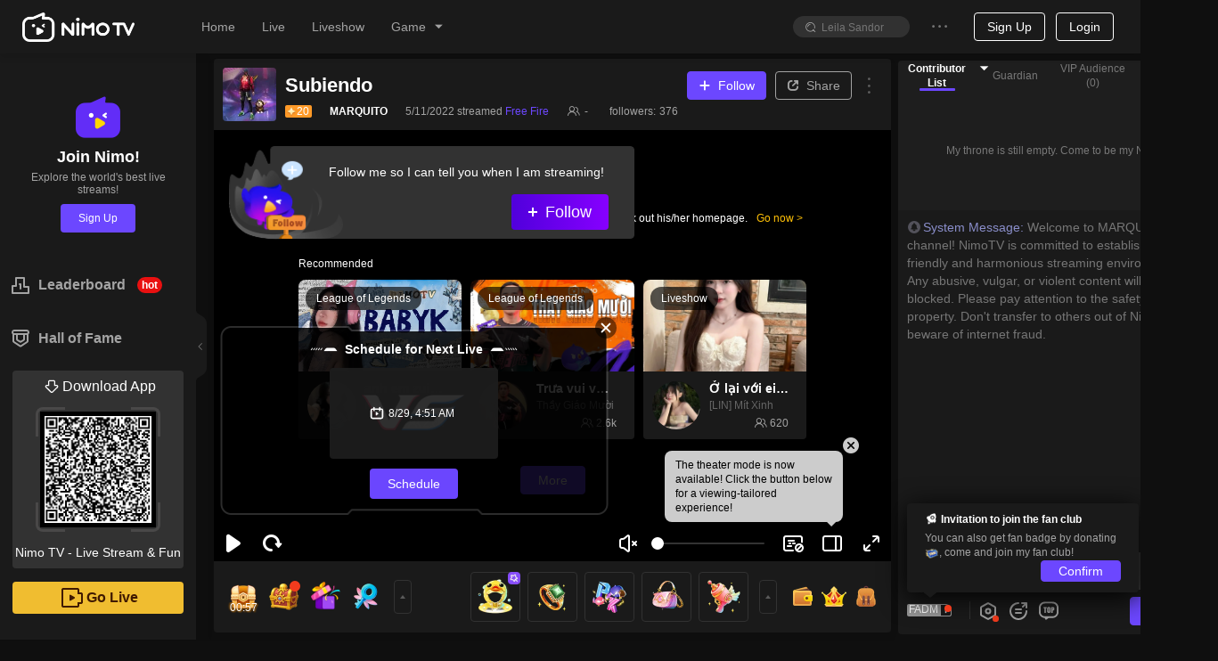

--- FILE ---
content_type: text/html; charset=utf-8
request_url: https://www.nimo.tv/marquito?_lang=1040
body_size: 23312
content:
<!DOCTYPE html>
<html lang="en" >
<head>
  <meta charset="utf-8">
  
    <meta name="viewport" content="width=device-width, initial-scale=1">
  
  <meta http-equiv="Content-Security-Policy" content="upgrade-insecure-requests">
  <meta http-equiv="origin-trial" content="[base64]">
<meta property="og:title" content="MARQUITO - Nimo TV" >
<meta property="og:description" content="Nimo TV is the best interactive Game live Community. Go live or watch the humorous talks and high-scoring operations of game streamer (mixigaming,thaygiaoba), and join social online chats" >
<meta property="og:image" content="https://txpic.vod.nimo.tv/su2429517270665r2ab8e103131d9cca3d0cf19bb07009b7_338_190.jpg?t=1768628760000" >
<meta property="og:image:width" content="640" >
<meta property="og:image:alt" content="nimotv Free Fire gamelive game props MARQUITO cover" >
<meta property="og:type" content="website" >
<meta name="description" content="MARQUITO HD Live Stream | Watch MARQUITO play Free Fire on Nimo TV, enjoy exclusive HD content, exciting replays, and real-time interaction." >


  <title>MARQUITO Free Fire HD Live &amp;Video - Watch MARQUITO Playing Free Fire | Nimo TV</title>

<meta http-equiv="X-UA-Compatible" content="IE=edge,chrome=1" />
<meta name="renderer" content="webkit" />
<link rel="apple-touch-icon" href="//www.nimo.tv/nms/images/apple-touch-icon.db11b219cb2e42e6.png">
<link rel="icon" type="image/png" sizes="32x32" href="//www.nimo.tv/nms/images/favicon-32x32.13382c650c7b408c.png">
<link rel="icon" type="image/png" sizes="16x16" href="//www.nimo.tv/nms/images/favicon-16x16.66e9ef598a8af80a.png">
<link rel="manifest" href="/site.webmanifest">
<link rel="mask-icon" href="//www.nimo.tv/nms/images/safari-pinned-tab.b2e98d50e0bb891b.svg" color="#5bbad5">
<meta name="msapplication-TileColor" content="#00a300">
<meta name="theme-color" content="#1e1e1e">
<meta name="google" content="notranslate" />
<meta property="fb:app_id" content="161285164570410">
<script>
  var G_defaultAvatarSrc = "//www.nimo.tv/nms/images/default-avatar.0d3a8574aee0bb2c.png";
  var G_defaultScreenShot = "//www.nimo.tv/nms/images/screen-285x160.675838a218ebe37b.jpg";
  var nimo_base = {};
  nimo_base.headerNav = "";
  nimo_base.hasMulTheme = "1";
  
  nimo_base.pathKeyword = "";
</script>

<link rel="dns-prefetch" href="https://tx.flv.nimo.tv" >
<link rel="dns-prefetch" href="https://ws.flv.nimo.tv" >
<link rel="dns-prefetch" href="https://al.flv.nimo.tv" >
<link rel="dns-prefetch" href="https://tx.hls.nimo.tv" >
<link rel="dns-prefetch" href="https://ws.hls.nimo.tv" >
<link rel="dns-prefetch" href="https://al.hls.nimo.tv" >
<link rel="dns-prefetch" href="https://tx-slice.nimo.tv" >
<link rel="dns-prefetch" href="https://ws-slice.nimo.tv" >
<link rel="dns-prefetch" href="https://al-slice.nimo.tv" >
<link rel="dns-prefetch" href="https://sail-api-static.nimo.tv" >
<link rel="dns-prefetch" href="https://sail-api.nimo.tv" >
<link rel="dns-prefetch" href="https://follow.nimo.tv" >
<link rel="dns-prefetch" href="https://api.nimo.tv" >
<link rel="dns-prefetch" href="https://api-cf.nimo.tv" >
<link rel="dns-prefetch" href="https://guess.nimo.tv" >
<link rel="dns-prefetch" href="https://img.nimo.tv" >
<link rel="dns-prefetch" href="https://wspic.vod.nimo.tv" >
<link rel="dns-prefetch" href="https://txpic.vod.nimo.tv" >
<link rel="dns-prefetch" href="https://www.googletagmanager.com" >
<link rel="dns-prefetch" href="https://www.google-analytics.com" >
<link rel="dns-prefetch" href="https://stats.g.doubleclick.net" >
<link rel="dns-prefetch" href="https://www.gstatic.com" >
<link rel="dns-prefetch" href="https://metric.nimo.tv" >
<link rel="dns-prefetch" href="https://ylog.nimo.tv" >
<link rel="dns-prefetch" href="https://follow-cf-dynamic.nimo.tv" >

  <link rel="search" type="application/opensearchdescription+xml" href="/nms/search/opensearch.xml">
  
  
      <script src="//www.nimo.tv/nms/lib/browser-ua.94e0054d65f13d41.js"></script>
  
  
    <script type="text/javascript">
  (function () {
    var _pathname = window.location.pathname;
    var redirectUrl = '';
    var pathnameRegStr =
      "";
    var pathnameReg = new RegExp(pathnameRegStr);
    var shouldRedirect = pathnameRegStr ? pathnameReg.test(_pathname) : true;

    function getNewSearch() {
      try {
        var hadRedirected = false;
        var search = window.location.search || '';
        search = search.substring(1);
        var queryArr = search.split('&');
        for (var i = 0; i < queryArr.length; i++) {
          if (queryArr[i].split('=')[0] === 'origin') {
            queryArr[i] = 'origin=web';
            hadRedirected = true;
          }
        }
        search = queryArr.join('&');
        if (search) {
          search = '?' + search;
          if (!hadRedirected) {
            search = search + '&origin=web';
          }
        } else {
          if (!hadRedirected) {
            search = '?origin=web';
          }
        }
        return search;
      } catch (error) {
        console.error(error);
        return '';
      }
    }
var getThirdPartyHost=function(e){
  var res = /^https?:\/\/([^:/?#]+)/.exec(e);
  var host = res ? res[1] : '';
  if (!/\bnimo\.tv$/.test(host) && host) {
    return host;
  }
  return '';
};
var writeReferer = function(){
  try {
    var e = document.referrer;
    if (e && getThirdPartyHost(e)) {
      document.cookie = "_nm_referrer=".concat(encodeURIComponent(e), "; domain=.nimo.tv; path=/");
    }
    if (!e) {
      document.cookie = "_nm_referrer=; domain=.nimo.tv; expires=Thu, 01 Jan 1970 00:00:00 UTC; path=/;";
    }
  } catch (e) {}
};
    if (shouldRedirect && __NIMO_UA__.isWap) {
      writeReferer();
      var newSearch = getNewSearch();
      if (redirectUrl !== '') {
        window.location.href = '//' + redirectUrl + newSearch;
      } else {
        window.location.href =
          '//m.nimo.tv' + location.pathname + newSearch;
      }
    }
  })();
</script>

  
  <script>
window.__NIMO_APP_DATA__ = {
  country: "US",
  platform: "desktop",
  lang: "1033",
  theme: "1",
  version: "home.spa.7b9558a491"
};
window.__G_domains="[base64]"
!function(){"use strict";function e(e){var n,o=e.k,t=e.v,i=e.o,a=(i=void 0===i?{}:i).maxAge,c=i.domain;if(i.ifNeeded&&function(e){var n=document.cookie.match(new RegExp("(^| )"+e+"=([^;]*)(;|$)"));return null!=n?n[2]:null}(o))return;if(a){var r=new Date;r.setTime(r.getTime()+a),n=";expires="+r.toGMTString()}var u=o+"="+encodeURIComponent(t)+(c?";domain="+c:"")+";path=/"+n;document.cookie=u}
e({"k":"lang","v":"1033","o":{"maxAge":31536000000,"domain":".nimo.tv","ifNeeded":true}});
e({"k":"country","v":"US","o":{"maxAge":31536000000,"domain":".nimo.tv"}});
e({"k":"ccountry","v":"US","o":{"maxAge":31536000000,"domain":".nimo.tv"}});
e({"k":"clang","v":"1033","o":{"maxAge":31536000000,"domain":".nimo.tv"}});
e({"k":"theme","v":"1","o":{"maxAge":31536000000,"domain":".nimo.tv","ifNeeded":true}});
}()
</script>

<script>
!function () {
  window.__HBI__ = {
    ext: {
      country_flg: "US",
      cdn: 'aws',
      page_type: 'room',
      load_diff: window.__NM_DIFF__,
      slug: location.host.replace(/.nimo.tv$/, '') + '/' + location.pathname.replace(/\d+/g, ':id').replace(/^\/|\/$/g,'').replace(/\//g, '-'),
      abtest: '',
      temp: ''
    },
    id: 27,
    rpurl: 'https://metric.nimo.tv',
    tti: false,
    inp: true,
    lcp: true,
    cls: true,
    memory: true,
    log: false
  };
}();
</script>


<style>
  .nm-logo {
    background: url('[data-uri]') no-repeat center/contain;
  }
  .nimo-theme-dark .nm-logo {
    background: url("[data-uri]") no-repeat center/contain;
  }
  .grey-active .header-logo {
    filter: grayscale(1);
  }
</style>
<script defer src="//www.nimo.tv/nms/dll.980d17b5463e1d93.js"></script><script defer src="//www.nimo.tv/nms/runtime.home.spa.1b473f01549d5930.js"></script><script defer src="//www.nimo.tv/nms/react-dom.5300b56f7a066479.js"></script><script defer src="//www.nimo.tv/nms/hysdkd.da5c32ed13f2fb30.js"></script><script defer src="//www.nimo.tv/nms/home.spa.59650d66eda20447.js"></script><link href="//www.nimo.tv/nms/home.spa.708ede261205dbbe.css" rel="stylesheet"></head>

<body class=" page-room sidebar-expand country-US">
<script>var G_roomBaseInfo={"roomId":6614756078,"auId":2429517270665,"anchorId":2429517270665,"alise":"marquito","nickname":"MARQUITO","head_img":"","title":"Subiendo ","gameId":30,"game":"Free Fire","background_img":"","anchorAnnouncement":"HOLA LES COMENTO QUE LA APLICACIÓN NO ME HA DEJADO HACER DIRECTOS, ME APARECE UN ERROR DE ZONA, LES PIDO  PORFA ME SIGAN AQUÍ :https://www.facebook.com/106139121481848/videos/426256942834705","avatarUrl":"https://server-avatar.nimostatic.tv/202108161629129030159_2429517270665_avatar.png","viewerNum":3,"anchorLang":1034,"anchorLangText":"Español ","anchorCountryCode":"CO","liveStreamStatus":0,"isPlayback":0,"roomScreenshots":[{"screenshotKey":2,"url":"https://txpic.vod.nimo.tv/su2429517270665r2ab8e103131d9cca3d0cf19bb07009b7_338_190.jpg?t=1768628760000"},{"screenshotKey":2,"url":"https://txpic.vod.nimo.tv/su2429517270665r2ab8e103131d9cca3d0cf19bb07009b7_338_190.jpg?t=1768628760000"}],"endLiveTime":1652245786,"roomSort":0,"businessType":1,"templateType":1,"eventId":"","eventRoomListView":[],"teamId":"","teamRoomViews":[],"starLiveRoomView":{"id":0,"countryCode":"","countryName":"","anchorUdbid":0,"backgroundImage":"","headImage":"","mediaContent":"","nickName":"","notPlayPic":"","notPlayStatus":0,"notPlayType":0,"notPlayVideo":"","status":0,"syncClient":""},"gameAbbrList":[{"value":"freefire","langId":1033}],"roomLineInfo":{"lRoomId":0,"mLineInfo":{},"iRecommendCode":0,"vCodeLines":[],"vCodeLines2":[],"bIfLiveInter":true,"iBusinessType":0,"iWidth":0,"iHeight":0,"lUid":0,"iTemplateType":0,"iMaskSeconds":0,"dScale":0,"iMuteSeconds":0},"mStreamPkg":"","updatedTime":1709395361886,"createdTime":1569293483000,"startLiveTime":1652231143,"normalMultiRoomList":[],"chatRuleText":"","authenticatedAnchor":0,"liveType":0};</script>
<div class="nimo-bg-base"></div>
<div id="root" class="nimo-root">
  <div id="header-wrapper">
  <style>
    .header-logo {
      background-image: url('[data-uri]');
      background-size: 100%;
      background-position: center;
      background-repeat: no-repeat;
      width: 126px;
      height: 37px;
    }

    .nimo-theme-dark .header-logo {
      background-image: url('[data-uri]');
    }
  </style>
  <div id="header" class="n-as-rel n-as-z2">
    <div class="n-as-h60px">
      <div
        class="
          n-as-fixed n-as-tl n-as-w100 n-as-padh-md n-fx-bc
          bc1
          bsc1
          n-fx-wrap
        "
      >
        <div class="n-fx1 n-fx-sc n-as-h60px">
          <div class="n-fx0 n-as-padh-md">
            <div class="header-logo c8 nm-logo"></div>
          </div>
          <div class="n-fx0 n-as-mrgh">
            <ul class="n-fx-bc">
              <li class="n-sk n-sk-t14 n-as-mrgh-md"></li>
              <li class="n-sk n-sk-t14 n-as-mrgh-md"></li>
              <li class="n-sk n-sk-t14 n-as-mrgh-md"></li>
              <li class="n-sk n-sk-t14 n-as-mrgh-md"></li>
            </ul>
          </div>
        </div>
        <div class="n-fx0 n-fx-ec n-as-mrgh-md n-as-h60px minor-menu">
          <ul class="n-fx0 n-fx-bc n-as-padh-md">
            <li class="n-sk n-sk-in-o n-as-mrgh n-as-w80px"></li>
            <li class="n-sk n-sk-ic14 n-as-mrgh n-as-pad-xs"></li>
            <li class="n-sk n-sk-ic14 n-as-mrgh n-as-pad-xs"></li>
          </ul>
          <div class="n-fx0">
            <span class="n-sk n-sk-ava-o"></span>
          </div>
        </div>
      </div>
    </div>
  </div>
</div>

  <div class="n-fx-sn">
    <div class="n-fx0">
        <div class="bc1 n-as-rel bsc3 n-as-w220px">
  <div class="n-as-fixed n-as-h100 bc1 n-as-w220px">
    <div class="n-sk n-sk-t16 n-sk-min-w20px n-as-mrgh n-as-mrgv-lg"></div>
    <div class="n-sk n-sk-t16 n-sk-min-w20px n-as-mrgh n-as-mrgv-lg"></div>
    <div class="n-sk n-sk-t16 n-sk-min-w20px n-as-mrgh n-as-mrgv-lg"></div>
    <div class="n-sk n-sk-t16 n-sk-min-w20px n-as-mrgh n-as-mrgv-lg"></div>
  </div>
</div>

    </div>
    <div class="n-fx1">
      
      <div class="nimo-room">
  <div class="nimo-room__head-img" style="height: 0px;"></div>
  <div class="n-fx-bn" style="box-sizing: border-box; padding: 8px 8px 0 20px; display: flex; width: 100%; ">
    <div style="flex: 1; margin-right: 8px; padding-bottom: 40px;">
      <div id="nimo-room-meta" class="n-fx-bc n-as-rndt n-as-pad bc1">
    <span class="n-fx0 n-sk n-sk-ava-lg"></span>
    <div class="n-fx-col n-fx-as n-fx1">
        <div class="n-fx-bc n-as-w100 n-as-mrgb-xs">
            <div class="n-sk n-sk-t18 n-fx1 n-as-mrgh"></div>
        </div>
        <div class="n-fx-sc n-as-w100">
            <div class="n-as-mrgh">
              <div class="n-sk n-sk-t12"></div>
            </div>
            <div class="n-as-mrgh">
                <div class="n-sk n-sk-t12"></div>
            </div>
            <div class="n-as-mrgh">
                <div class="n-sk n-sk-t12"></div>
            </div>
            <div class="n-as-mrgh">
                <div class="n-sk n-sk-t12"></div>
            </div>
        </div>
    </div>
</div>

      <div class="n-as-16x9 n-as-rel n-as-of-hidden" style="height: calc(100vh - 236px);">
        <div id="nimo-player-puppet" class="n-as-full nimo-player n-as-abs">
  <div class="n-as-abs n-as-cc n-as-z0" style="width: 206px; height: 77px; background-size: contain; background-repeat: no-repeat; background-image: url(&quot;[data-uri]&quot;);"></div>
</div>

      </div>
      <div id="nimo-room-gift-shop" class="n-fx0">
        <div class="n-fx-bc n-as-rndb bc1" style="height: 80px;">
  <div class="n-fx0 n-as-30px n-as-mrgh-xs n-as-rnd n-sk"></div>
  <div class="n-fx0 n-as-30px n-as-mrgh-xs n-as-rnd n-sk"></div>
  <div class="n-fx1 n-fx-col n-fx-be">
    <div class="n-fx0 n-fx-ec">
      <div class="n-fx0 n-as-50px n-as-rnd n-sk n-as-mrgh-xs"></div>
      <div class="n-fx0 n-as-50px n-as-rnd n-sk n-as-mrgh-xs"></div>
      <div class="n-fx0 n-as-50px n-as-rnd n-sk n-as-mrgh-xs"></div>
      <div class="n-fx0 n-as-20px n-as-rnd n-sk n-as-mrgh-xs"></div>
      <div class="n-fx0 n-as-20px n-as-rnd n-sk n-as-mrgh-xs"></div>
    </div>
  </div>
</div>

      </div>
      <div class="n-as-mrgb-lg">
        <div class="n-fx-bn">
          <div id="nimo-room-recommend" class="n-fx1 n-as-mrgh-xxs">
  <div class="n-fx-bc n-as-padv">
  <div class="n-fx-sc n-fx1">
    <span class="n-sk n-sk-t18 n-as-w50"></span>
  </div>
</div>

  <ul class="n-fx-grid-300">
    
    <li>
      <div class="n-as-rnd n-as-of-hidden bc1 bsc6">
  <div class="nimo-card-cover n-as n-as-16x9 n-as-rndt n-sk-black">
  </div>
  <div class="nimo-card-body">
    <div class="n-fx-sc n-as-pad">
      <span class="n-fx0 n-sk n-sk-ava-lg-o"></span>
      <div class="n-as-padh n-fx-col n-as-w100">
        <div class="n-sk n-sk-t16 n-as-w100"></div>
        <div class="n-sk n-sk-t14 n-as-w60" style="margin: 4px 0 4px;"></div>
        <div class="n-fx-bc n-as-w100">
          <span class="n-sk n-sk-t12 n-as-w40"></span>
          <span class="n-sk n-sk-t12"></span>
        </div>
      </div>
    </div>
  </div>
</div>

    </li>
    
    <li>
      <div class="n-as-rnd n-as-of-hidden bc1 bsc6">
  <div class="nimo-card-cover n-as n-as-16x9 n-as-rndt n-sk-black">
  </div>
  <div class="nimo-card-body">
    <div class="n-fx-sc n-as-pad">
      <span class="n-fx0 n-sk n-sk-ava-lg-o"></span>
      <div class="n-as-padh n-fx-col n-as-w100">
        <div class="n-sk n-sk-t16 n-as-w100"></div>
        <div class="n-sk n-sk-t14 n-as-w60" style="margin: 4px 0 4px;"></div>
        <div class="n-fx-bc n-as-w100">
          <span class="n-sk n-sk-t12 n-as-w40"></span>
          <span class="n-sk n-sk-t12"></span>
        </div>
      </div>
    </div>
  </div>
</div>

    </li>
    
    <li>
      <div class="n-as-rnd n-as-of-hidden bc1 bsc6">
  <div class="nimo-card-cover n-as n-as-16x9 n-as-rndt n-sk-black">
  </div>
  <div class="nimo-card-body">
    <div class="n-fx-sc n-as-pad">
      <span class="n-fx0 n-sk n-sk-ava-lg-o"></span>
      <div class="n-as-padh n-fx-col n-as-w100">
        <div class="n-sk n-sk-t16 n-as-w100"></div>
        <div class="n-sk n-sk-t14 n-as-w60" style="margin: 4px 0 4px;"></div>
        <div class="n-fx-bc n-as-w100">
          <span class="n-sk n-sk-t12 n-as-w40"></span>
          <span class="n-sk n-sk-t12"></span>
        </div>
      </div>
    </div>
  </div>
</div>

    </li>
    
  </ul>
</div>

        </div>
      </div>
    </div>
    <div style="margin-bottom: 10px; width: 350px; border-radius: 8px; height: calc(100vh - 80px); position: sticky; top: 70px;">
      <div class="nimo-chat-room n-fx-bn n-fx-col n-as-of-hidden n-fx1 bc1" style="height: 100%;">
  <div class="n-fx1 n-as-mrgh n-as-mrgt">
    <div class="n-as-mrgb n-sk n-sk-t12"></div>
    <div class="n-as-mrgb n-sk n-sk-t12"></div>
    <div class="n-as-mrgb n-as-w50 n-sk n-sk-t12"></div>
    <div class="n-as-mrgb n-as-w40 n-sk n-sk-t12"></div>
  </div>
  <div class="n-fx0 n-fx-bc n-as-pad">
    <div class="n-sk n-sk-btn-lg n-as-rnd n-as-w100"></div>
  </div>
</div>

    </div>
  </div>
</div>

      
    </div>
  </div>
</div>



  <div id="low-ie-layer">
  <div class="container">
    <button
      type="button"
      class="close"
      aria-label="Close"
      onclick="document.getElementById('low-ie-layer').style.display='none';"
    >
      <span aria-hidden="true">&times;</span>
    </button>
    <p class="upgrade-tips">
      Your current browser is not supported. Please update your browser.
    </p>
    <div>
      <div class="browser">
        <div class="chrome"></div>
        <div class="browser-font">Chrome</div>
        <a
          role="button"
          class="btn btn-primary"
          href="https://www.google.com/chrome/"
          target="_blank"
          >Download</a>
      </div>
      <div class="browser" href="https://www.firefox.com" target="_blank">
        <div class="firefox"></div>
        <div class="browser-font">Firefox</div>
        <a
          role="button"
          class="btn btn-primary"
          href="https://www.firefox.com"
          target="_blank">Download</a>
      </div>
    </div>
  </div>
</div>
<style>
  #low-ie-layer {
    top: 0;
    width: 100%;
    height: 100%;
    position: fixed;
    z-index: 110;
    background-color: rgba(0, 0, 0, 0.5);
    display: none;
  }
  #low-ie-layer .chrome,
  #low-ie-layer .firefox {
    width: 90px;
    height: 88px;
    background-repeat: no-repeat;
    background-size: contain;
  }
  #low-ie-layer .chrome {
    background-image: url(//www.nimo.tv/nms/images/chrome.5dddf690ff1e34b7.png);
  }
  #low-ie-layer .firefox {
    background-image: url(//www.nimo.tv/nms/images/firefox.33b5d6b0f001b840.png);
  }
  #low-ie-layer .container {
    margin: 10% auto;
    padding: 10px 10px 50px;
    width: 700px;
    background-color: white;
    text-align: center;
  }

  #low-ie-layer .upgrade-tips {
    font-size: 22px;
    padding: 50px 20px 30px;
  }

  #low-ie-layer .browser {
    margin: 20px 60px;
    display: inline-block;
    *display: inline;
    *zoom: 1;
  }

  #low-ie-layer .browser-font {
    color: rgb(51, 51, 51);
    font-size: 22px;
    margin: 10px 0 20px;
  }

  #low-ie-layer .btn {
    display: inline-block;
    font-weight: 400;
    color: #212529;
    text-align: center;
    vertical-align: middle;
    -webkit-user-select: none;
    -moz-user-select: none;
    -ms-user-select: none;
    user-select: none;
    background-color: transparent;
    border: 1px solid transparent;
    padding: 6px 12px;
    font-size: 16px;
    line-height: 1.5;
    -webkit-border-radius: 4px;
    -moz-border-radius: 4px;
    border-radius: 4px;
    -webkit-transition: color 0.15s ease-in-out,
      background-color 0.15s ease-in-out, border-color 0.15s ease-in-out,
      -webkit-box-shadow 0.15s ease-in-out;
    transition: color 0.15s ease-in-out, background-color 0.15s ease-in-out,
      border-color 0.15s ease-in-out, -webkit-box-shadow 0.15s ease-in-out;
    -o-transition: color 0.15s ease-in-out, background-color 0.15s ease-in-out,
      border-color 0.15s ease-in-out, box-shadow 0.15s ease-in-out;
    -moz-transition: color 0.15s ease-in-out, background-color 0.15s ease-in-out,
      border-color 0.15s ease-in-out, box-shadow 0.15s ease-in-out,
      -moz-box-shadow 0.15s ease-in-out;
    transition: color 0.15s ease-in-out, background-color 0.15s ease-in-out,
      border-color 0.15s ease-in-out, box-shadow 0.15s ease-in-out;
    transition: color 0.15s ease-in-out, background-color 0.15s ease-in-out,
      border-color 0.15s ease-in-out, box-shadow 0.15s ease-in-out,
      -webkit-box-shadow 0.15s ease-in-out, -moz-box-shadow 0.15s ease-in-out;
  }
  @media (prefers-reduced-motion: reduce) {
    #low-ie-layer .btn {
      -webkit-transition: none;
      -o-transition: none;
      -moz-transition: none;
      transition: none;
    }
  }
  #low-ie-layer .btn:hover {
    color: #212529;
    text-decoration: none;
  }
  #low-ie-layer .btn:focus,
  #low-ie-layer .btn.focus {
    outline: 0;
    -webkit-box-shadow: 0 0 0 3.2px rgba(0, 123, 255, 0.25);
    -moz-box-shadow: 0 0 0 3.2px rgba(0, 123, 255, 0.25);
    box-shadow: 0 0 0 3.2px rgba(0, 123, 255, 0.25);
  }
  #low-ie-layer .btn-primary {
    color: #fff;
    background-color: #007bff;
    border-color: #007bff;
  }
  #low-ie-layer .btn-primary:hover {
    color: #fff;
    background-color: #0069d9;
    border-color: #0062cc;
  }
  #low-ie-layer .btn-primary:focus,
  #low-ie-layer .btn-primary.focus {
    -webkit-box-shadow: 0 0 0 3.2px rgba(38, 143, 255, 0.5);
    -moz-box-shadow: 0 0 0 3.2px rgba(38, 143, 255, 0.5);
    box-shadow: 0 0 0 3.2px rgba(38, 143, 255, 0.5);
  }
  #low-ie-layer .btn-primary:not(:disabled):not(.disabled):active,
  #low-ie-layer .btn-primary:not(:disabled):not(.disabled).active,
  .show > #low-ie-layer .btn-primary.dropdown-toggle {
    color: #fff;
    background-color: #0062cc;
    border-color: #005cbf;
  }
  #low-ie-layer .btn-primary:not(:disabled):not(.disabled):active:focus,
  #low-ie-layer .btn-primary:not(:disabled):not(.disabled).active:focus,
  .show > #low-ie-layer .btn-primary.dropdown-toggle:focus {
    -webkit-box-shadow: 0 0 0 3.2px rgba(38, 143, 255, 0.5);
    -moz-box-shadow: 0 0 0 3.2px rgba(38, 143, 255, 0.5);
    box-shadow: 0 0 0 3.2px rgba(38, 143, 255, 0.5);
  }
  #low-ie-layer .close {
    float: right;
    font-size: 24px;
    font-weight: 700;
    line-height: 1;
    color: #000;
    text-shadow: 0 1px 0 #fff;
    opacity: 0.5;
  }
  #low-ie-layer .close:hover {
    color: #000;
    text-decoration: none;
  }
  #low-ie-layer .close:not(:disabled):not(.disabled):hover,
  #low-ie-layer .close:not(:disabled):not(.disabled):focus {
    opacity: 0.75;
  }
  #low-ie-layer button.close {
    padding: 0;
    background-color: transparent;
    border: 0;
    -webkit-appearance: none;
    -moz-appearance: none;
    appearance: none;
  }
</style>
<script>
  if (
    (navigator.userAgent.indexOf('MSIE') !== -1 ||
      navigator.userAgent.indexOf('Trident') !== -1) &&
    navigator.userAgent.indexOf('Edge') == -1
  ) {
    var low_ie_layer = document.getElementById('low-ie-layer');
    low_ie_layer.style.display = 'block';
  }
</script>


<script>
(function () {
  function q(variable) {
    var query = location.search.substring(1);
    var vars = query.split('&');
    var val = '';
    for (var i = 0; i < vars.length; i++) {
      var parts = vars[i].split('='),
        k = parts[0],
        v = parts[1];
      if (k === variable) {
        val = v;
      }
    }
    return val;
  }

  window.G_MULTIPLE_REPORT_MODE = '0';
  window.NIMO_REP = q('_rep');
  var GA_TRACK_ID;
  var GLOBAL_REPORT_PRO = window.NIMO_REP;

  var type = "desktop";
  var mapTypeToReportConfig = {
    activity: {
      GA_TRACK_ID: 'G-R88F84SHW9',
      GLOBAL_REPORT_PRO: 'nimo_activity'
    }
  };

  var config = mapTypeToReportConfig[type];
  if (config) {
    GA_TRACK_ID = config.GA_TRACK_ID;
    GLOBAL_REPORT_PRO = GLOBAL_REPORT_PRO || config.GLOBAL_REPORT_PRO;
    window.G_REPORT_TYPE = type;
  }

  var isInApp = /nimo/.test(navigator.userAgent);
  var isWap = __NIMO_UA__.isWap;
  if (!GA_TRACK_ID) {
    GA_TRACK_ID = isInApp
      ? 'G-R88F84SHW9'
      : 'G-Q9F868YX7R';
  }
  if (!GLOBAL_REPORT_PRO) {
    GLOBAL_REPORT_PRO = isInApp
      ? 'nimo_activity'
      : isWap
      ? 'nimo_wap'
      : 'nimo_web';
  }
  window.NIMO_INIT_YA_PRO = GLOBAL_REPORT_PRO;
  var YA_NIMO_URL =
    "/nms/lib/nimo-ya-0.0.9.js";
  var headerDom = document.head || document.getElementsByTagName('head')[0];
  var gaScript = document.createElement('script');
  gaScript.type = 'text/javascript';
  gaScript.async = true;
  gaScript.src = 'https://www.googletagmanager.com/gtag/js?id=' + GA_TRACK_ID;
  headerDom.appendChild(gaScript);

  window.dataLayer = window.dataLayer || [];
(function () {
var t=function(){};
window.dataLayer.push=function(a){
if (a.event==='gtm.linkClick') {a.eventCallback=t;}
if (a['gtm.element']) {a['gtm.element'] = a['gtm.element'].cloneNode(true);}
return Array.prototype.push.apply(this, arguments);
};
})();
  function gtag() {
    if (window.dataLayer) {
      window.dataLayer.push(arguments);
    }
  }
  gtag('js', new Date());

  gtag('config', GA_TRACK_ID);

  var yaScript = document.createElement('script');
  yaScript.id = 'yaScript';
  var z = q('z');
  var ext = "countryid=US";
  if (/^\d/.test(z)) {
    ext += '&z='+z;
    window.G_REPORT_Z = z;
  }
  yaScript.setAttribute("pageviewext", ext);
  yaScript.setAttribute('noreport', '');
  yaScript.setAttribute('pro', GLOBAL_REPORT_PRO);
  yaScript.setAttribute('ylogorigin', 'https://ylog.nimo.tv');
  var mergeReport = "true";
  if (mergeReport) {
    yaScript.setAttribute('merge', mergeReport);
  }
if (GLOBAL_REPORT_PRO === 'nimo_activity') {
  /* eslint-disable */
function getToday() {
  if (!window.G_TODAY) {
    var nowUTC = new Date();
    var utc8Date = new Date(nowUTC.getTime() + 28800000);
    var month = utc8Date.getUTCMonth() + 1;
    var day = utc8Date.getUTCDate();
    window.G_TODAY = [month, day];
  }
  return window.G_TODAY;
}

var configByMode = {
  1: [
    [[1, 1], [12, 31], 100]
  ],
  3: [
    [[1, 1], [12, 31], 100]
  ]
};

function isLarger(a, b) {
  return a[0] > b[0] || (a[0] === b[0] && a[1] >= b[1]);
}

function getRate(current, mode) {
  var config= configByMode[mode]
  for (var index = 0; index < config.length; index++) {
    var from = config[index][0];
    var to = config[index][1];
    var rate = config[index][2];
    if (index === config.length - 1 && isLarger(current, to)) {
      return rate;
    }
    if (isLarger(current, from) && isLarger(to, current)) {
      return rate;
    }
  }
  return 0;
}

function getEnableMultipleReport() {
  var mode = window.G_MULTIPLE_REPORT_MODE;
  if (window.G_ENABLE_M_REPORT !== undefined) {
    return window.G_ENABLE_M_REPORT;
  }
  if (mode === '0') {
    window.G_ENABLE_M_REPORT = false;
    return false
  }
  var RATE_DEFAULT = 0;
  var CURRENT_VERSION = '-1';
  if (mode === '1' || mode === '3') {
    RATE_DEFAULT = getRate(getToday(), mode);
    CURRENT_VERSION = String(RATE_DEFAULT);
  }
  var isForceOpen = mode === '2';
  var cookie = {
    get: function get(name) {
      var arr = document.cookie.match(
        new RegExp('(^| )'.concat(name, '=([^;]*)(;|$)'))
      );
      if (arr != null) {
        return decodeURI(arr[2]);
      }
      return null;
    },
    set: function set(name, value, days) {
      var _days = days !== null && days !== void 0 ? days : 30;
      var _domain = '.' + location.hostname.split('.').slice(-2).join('.');
      var e = 0;
      if (_days) {
        var exp = new Date();
        exp.setTime(exp.getTime() + _days * 86400000);
        e = exp.toGMTString();
      }
      var expire = e ? ';expires='.concat(e) : '';
      var cookieValue = ''
        .concat(name, '=')
        .concat(encodeURI(value), ';domain=')
        .concat(_domain, ';path=/')
        .concat(expire);
      document.cookie = cookieValue;
    }
  };
  var cookieKey = 'report-multi-' + mode;
  var currentSet = cookie.get(cookieKey);
  var set1 = currentSet && currentSet.split(',');
  var version = set1 && set1[0];
  var enable = set1 ? set1[1] : '0';
  var rate_input = q('multiple-report-rate');
  var enableMultiple = isForceOpen || enable === '1';
  if (rate_input || (!enableMultiple && version !== CURRENT_VERSION)) {
    var rate = (rate_input ? Number(rate_input) : RATE_DEFAULT) / 100;
    enableMultiple = isForceOpen ? true : Math.random() < rate;
    if (!rate_input && mode !== '0' && mode !== '2') {
      cookie.set(
        cookieKey,
        [CURRENT_VERSION, enableMultiple ? '1' : '0'].join(','),
        365
      );
    }
  }
  window.G_ENABLE_M_REPORT = enableMultiple;
  return enableMultiple;
}

function setMultipleReportConfig(
  script,
  pasnimowap,
  pasnimoweb,
  pas_nimo_inner,
  pas_nimo_outer
) {
  if (getEnableMultipleReport()) {
    var isNimoApp = /nimo/.test(navigator.userAgent);
    var isWap = __NIMO_UA__.isWap;
    var pros = [];
    pros.push(isWap ? pasnimowap : pasnimoweb);
    pros.push(isNimoApp ? pas_nimo_inner : pas_nimo_outer);
    var x = pros.join(',');
    window.G_REPORT_MULTI_PRO = x;
    script.setAttribute('multi-pro', x);
  }
}

  setMultipleReportConfig(yaScript, 'nimo_wap', 'nimo_web', 'web_nimo_inner', 'web_nimo_outer')
}
  yaScript.src = YA_NIMO_URL;
  headerDom.appendChild(yaScript);
})();
</script>

<script>
  !function(){var e=function(e){var a,t,o,r,n,s,i,c,l=e||location.href;return o=(t=l.match(/^(?:(\w+):\/{2,3})?(?:(\w+):?(\w+)?@)?([^:\/\?#]+)(?::(\d+))?(\/[^\?#]+)?(?:\?([^#]+))?(?:#(\w+))?/))[4],r=(r=l.match(/((\?))((?!#).)*/g))?r[0]:"",n=t[6]||"",s=null==(a=l.match(/[^?#]*\//))?void 0:a[0],c=(i=(l.match(/tps?:\/\/[^\/]+(.+)/)||[,""])[1]).match(/([^?#]*\/)?/)[0],{href:l,protocol:t[1],username:t[2],password:t[3],host:o,port:t[5],query:r,params:function(){for(var e,a={},t=r.replace(/^\?/,"").split("&"),o=t.length,n=0;n<o;n++)t[n]&&(a[(e=t[n].split("="))[0]]=e[1]);return a}(),file:(n.match(/\/([^\/?#]+)$/i)||[,""])[1],hash:t[8]?t[8].replace("#",""):"",dirname:s,path:c,pathname:n,relative:i,segments:c.replace(/^\/|\/$/g,"").split("/")}};!function(){var a,t,o,r,n,s=e(document.URL),i=null==s||null==(a=s.params)?void 0:a._setting;if(i&&("fbad"===i||"ggad"===i)){var c="ss_source_ad_type=".concat(encodeURI(i),";domain=.nimo.tv;path=/");document.cookie=c}var l=["pickme","clip","others","selfpromotion","default","liveshow_default","h5activity","promotioncampaign","referal","competition","autoshare","restream","referal_fans_202012","sharecombo","other","editstreaminfo","createclip","esport","schedule_poster","replay","referal_superstar","fantask","invitation_newusers","match_share_boost","post_button"],m=null==s||null==(t=s.params)?void 0:t.af_sub1,f=null==s||null==(o=s.params)?void 0:o._from;if("facebook_traffic"===f)try{null==(n=window)||null==(r=n.sessionStorage)||r.setItem("facebook_traffic","1")}catch(e){console.log(e)}else if(l.indexOf(f)>-1||l.indexOf(m)>-1)try{window.sessionStorage.setItem("nm-common-share",JSON.stringify(s.params))}catch(e){}}()}();
</script>

<script src="/nms/lib/sentry-tracing-6.14.3.js" async id="nimo-sentry-script"></script>
<script>
// config: https://docs.sentry.io/clients/javascript/config/
document.getElementById('nimo-sentry-script').addEventListener('load', function () {
  var options = {
    dsn: "https://741f4a8efcf94c0bae4b6dcc1891959a@fems.huya.com/179",
    ignoreErrors: [
      'Non-Error promise rejection captured',
      'network error',
    ],
    // denyUrls: [
    //   // Chrome extensions
    //   /extensions\//i,
    //   /^chrome:\/\//i,
    //   /^chrome-extension:\/\//i,
    // ],
    allowUrls: [
      /https?:\/\/[a-z-]+\.nimo\.tv/,
      /https?:\/\/(www\.)?gstatic\.com/,
      /https?:\/\/(www\.)?googletagmanager\.com/,
      /^webpack-internal:\/\//
    ],
    rpurl: 'https://ylog.nimo.tv/d.gif',
    integrations: [new Sentry.Integrations.BrowserTracing({ notTracingRemote: true })],
    tracesSampleRate: 0.01,
    beforeSend: function(event, hint) {
      if (true) {
        var error = hint && hint.originalException;
        if (error && (error.name === 'ChunkLoadError' || error.name === 'NetError')) {
          return null;
        }
        if (window && window.navigator && (/Zalo|HeadlessChrome/.test(window.navigator.userAgent))) {
          return null;
        }
        try {
          var stacktrace = event.exception.values[0].stacktrace;
          if (!stacktrace) {
            return null;
          }
          var frame = stacktrace.frames[0];
          if (!frame.filename || frame.filename === `<anonymous>`) {
            return null;
          }
        } catch (e) {
        }
      }
      return event;
    }
  };
  if ("home.spa.7b9558a491" !== "undefined") {
    options.release = "home.spa.7b9558a491";
  }
  Sentry.init(options);
  Sentry.setTag("entry", "home.spa");
}, false);
</script>


<script>
  !function() {
    var moduleLoadedIn5Second = true;
    setTimeout(function() {
      moduleLoadedIn5Second = false;
    }, 5000);
    window.getLoadStatData = function() {
      return {
        isLoaded: moduleLoadedIn5Second,
        pageType: 'room'
      };
    }
  }();
</script>


</body>
</html>

